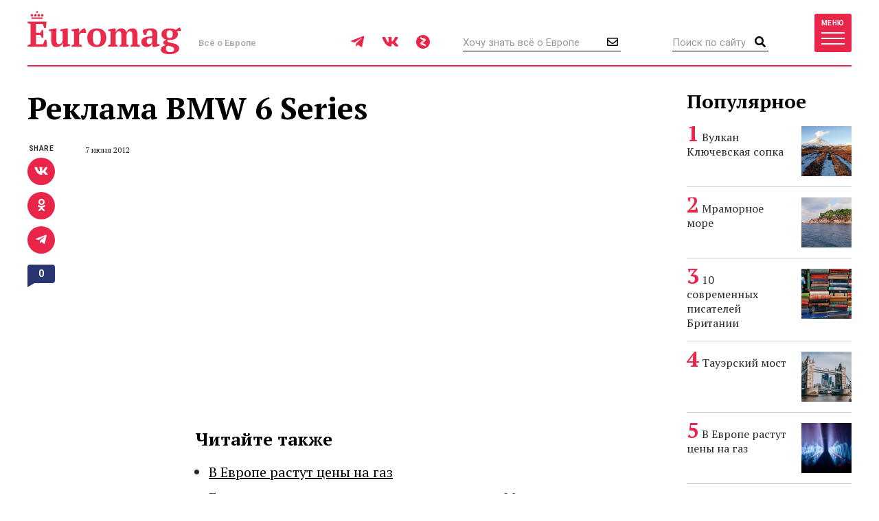

--- FILE ---
content_type: image/svg+xml
request_url: https://www.euromag.ru/i/logo-w.svg
body_size: 6401
content:
<svg xmlns="http://www.w3.org/2000/svg" width="129" height="28" viewBox="0 0 129 28">
  <path fill="#FFF" fill-rule="evenodd" d="M16.94,10 C16.8999998,10.9000045 16.8300005,11.8299952 16.73,12.79 C16.6299995,13.7500048 16.5000008,14.6499958 16.34,15.49 L15.11,15.49 L13.73,11.95 L8.12,11.95 L8.12,19.3 L11.78,19.3 L13.1,16.99 L14.06,16.99 C14.1600005,17.9700049 14.21,19.059994 14.21,20.26 C14.21,21.460006 14.1600005,22.5799948 14.06,23.62 L13.1,23.62 L11.78,21.25 L8.12,21.25 L8.12,29.05 L13.97,29.05 L15.56,25.24 L16.79,25.24 C16.8700004,25.6200019 16.9499996,26.0499976 17.03,26.53 C17.1100004,27.0100024 17.1749998,27.5049974 17.225,28.015 C17.2750003,28.5250025 17.3149998,29.0399974 17.345,29.56 C17.3750002,30.0800026 17.39,30.5599978 17.39,31 L1.16,31 L1.16,29.86 C1.5000017,29.6799991 1.8799979,29.5100008 2.3,29.35 C2.7200021,29.1899992 3.1599977,29.0700004 3.62,28.99 L3.62,12.01 C3.219998,11.9299996 2.79500225,11.8150007 2.345,11.665 C1.89499775,11.5149992 1.5000017,11.340001 1.16,11.14 L1.16,10 L16.94,10 Z M20.81,25.06 C20.81,23.7999937 20.8399997,22.6300054 20.9,21.55 C20.9600003,20.4699946 20.99,19.330006 20.99,18.13 L19.01,17.89 L19.01,16.72 C19.3300016,16.5999994 19.7249976,16.4800006 20.195,16.36 C20.6650023,16.2399994 21.1499975,16.1350004 21.65,16.045 C22.1500025,15.9549996 22.6349976,15.8750004 23.105,15.805 C23.5750023,15.7349997 23.9699984,15.6800002 24.29,15.64 L25.31,15.64 C25.31,17.1400075 25.2800003,18.6149927 25.22,20.065 C25.1599997,21.5150073 25.13,22.939993 25.13,24.34 C25.13,25.9800082 25.2949984,27.1599964 25.625,27.88 C25.9550016,28.6000036 26.5699955,28.96 27.47,28.96 C28.0900031,28.96 28.6649973,28.7250024 29.195,28.255 C29.7250026,27.7849977 30.1599983,27.0300052 30.5,25.99 L30.5,18.13 L28.55,17.89 L28.55,16.72 C28.8500015,16.5999994 29.2249977,16.4800006 29.675,16.36 C30.1250022,16.2399994 30.5949975,16.1350004 31.085,16.045 C31.5750024,15.9549996 32.0599976,15.8750004 32.54,15.805 C33.0200024,15.7349997 33.4399982,15.6800002 33.8,15.64 L34.82,15.64 L34.82,28.87 L36.8,29.11 L36.8,30.16 C36.5199986,30.2800006 36.1700021,30.3999994 35.75,30.52 C35.3299979,30.6400006 34.8900023,30.7549994 34.43,30.865 C33.9699977,30.9750006 33.5150023,31.0649997 33.065,31.135 C32.6149977,31.2050003 32.2100018,31.2599998 31.85,31.3 L30.83,31.3 L30.62,27.73 L30.5,27.73 C30.3999995,28.1500021 30.2200013,28.5749978 29.96,29.005 C29.6999987,29.4350022 29.365002,29.8249983 28.955,30.175 C28.544998,30.5250018 28.0600028,30.8099989 27.5,31.03 C26.9399972,31.2500011 26.3200034,31.36 25.64,31.36 C24.8799962,31.36 24.2050029,31.265001 23.615,31.075 C23.024997,30.884999 22.5200021,30.5500024 22.1,30.07 C21.6799979,29.5899976 21.3600011,28.9450041 21.14,28.135 C20.9199989,27.324996 20.81,26.3000062 20.81,25.06 Z M46.04,19.45 C45.7999988,19.5700006 45.5200016,19.7699986 45.2,20.05 C44.8799984,20.3300014 44.5900013,20.7899968 44.33,21.43 L44.33,29.11 C44.730002,29.1500002 45.129998,29.2249994 45.53,29.335 C45.930002,29.4450005 46.329998,29.6099989 46.73,29.83 L46.73,31 L38.03,31 L38.03,29.83 C38.3900018,29.629999 38.7299984,29.4800005 39.05,29.38 C39.3700016,29.2799995 39.6899984,29.1900004 40.01,29.11 L40.01,18.13 L38.03,17.89 L38.03,16.72 C38.3500016,16.5799993 38.7449977,16.4500006 39.215,16.33 C39.6850024,16.2099994 40.1699975,16.1050004 40.67,16.015 C41.1700025,15.9249995 41.6549976,15.8500003 42.125,15.79 C42.5950024,15.7299997 42.9899984,15.6800002 43.31,15.64 L44.33,15.64 L44.33,19.63 L44.45,19.63 C44.6100008,19.1899978 44.8449985,18.7300024 45.155,18.25 C45.4650016,17.7699976 45.8299979,17.330002 46.25,16.93 C46.6700021,16.529998 47.1299975,16.2100012 47.63,15.97 C48.1300025,15.7299988 48.6499973,15.6199999 49.19,15.64 C49.4100011,15.9200014 49.5999992,16.3149974 49.76,16.825 C49.9200008,17.3350025 50.0499995,17.8199977 50.15,18.28 L50.15,19.45 L46.04,19.45 Z M51.2,23.5 C51.2,22.2799939 51.3849982,21.1850048 51.755,20.215 C52.1250019,19.2449951 52.6549966,18.4200034 53.345,17.74 C54.0350035,17.0599966 54.8699951,16.5400018 55.85,16.18 C56.8300049,15.8199982 57.9399938,15.64 59.18,15.64 C60.580007,15.64 61.7849949,15.8349981 62.795,16.225 C63.805005,16.6150019 64.6349967,17.1549965 65.285,17.845 C65.9350032,18.5350035 66.4099985,19.3649952 66.71,20.335 C67.0100015,21.3050048 67.16,22.3599943 67.16,23.5 C67.16,24.7200061 66.9800018,25.8149952 66.62,26.785 C66.2599982,27.7550048 65.7350034,28.5799966 65.045,29.26 C64.3549966,29.9400034 63.515005,30.4599982 62.525,30.82 C61.5349951,31.1800018 60.4200062,31.36 59.18,31.36 C57.8199932,31.36 56.640005,31.165002 55.64,30.775 C54.639995,30.3849981 53.8100033,29.8450035 53.15,29.155 C52.4899967,28.4649966 52.0000016,27.6350049 51.68,26.665 C51.3599984,25.6949952 51.2,24.6400057 51.2,23.5 Z M55.85,23.5 C55.85,24.4000045 55.9049995,25.2249963 56.015,25.975 C56.1250006,26.7250037 56.3199986,27.3599974 56.6,27.88 C56.8800014,28.4000026 57.2599976,28.8049986 57.74,29.095 C58.2200024,29.3850014 58.8399962,29.53 59.6,29.53 C60.0400022,29.53 60.4399982,29.425001 60.8,29.215 C61.1600018,29.004999 61.4699987,28.6650024 61.73,28.195 C61.9900013,27.7249976 62.1849994,27.1050038 62.315,26.335 C62.4450007,25.5649961 62.51,24.6200056 62.51,23.5 C62.51,22.5799954 62.4550006,21.7500037 62.345,21.01 C62.2349995,20.2699963 62.0450014,19.6400026 61.775,19.12 C61.5049987,18.5999974 61.1400023,18.1950014 60.68,17.905 C60.2199977,17.6149985 59.6400035,17.47 58.94,17.47 C58.4199974,17.47 57.9700019,17.574999 57.59,17.785 C57.2099981,17.9950011 56.8900013,18.3349977 56.63,18.805 C56.3699987,19.2750023 56.1750007,19.8949961 56.045,20.665 C55.9149994,21.4350039 55.85,22.3799944 55.85,23.5 Z M85.91,31 L78.41,31 L78.41,29.83 C78.610001,29.7099994 78.8349988,29.5850007 79.085,29.455 C79.3350013,29.3249993 79.6099985,29.2100005 79.91,29.11 L79.91,23.14 C79.91,22.2199954 79.8850002,21.4400032 79.835,20.8 C79.7849997,20.1599968 79.6800008,19.6350021 79.52,19.225 C79.3599992,18.8149979 79.1400014,18.515001 78.86,18.325 C78.5799986,18.1349991 78.2200022,18.04 77.78,18.04 C77.1399968,18.04 76.5850024,18.2849975 76.115,18.775 C75.6449976,19.2650024 75.3000011,19.909996 75.08,20.71 L75.08,29.11 C75.6200027,29.2700008 76.1199977,29.5099984 76.58,29.83 L76.58,31 L68.78,31 L68.78,29.83 C69.0600014,29.6899993 69.3699983,29.5600006 69.71,29.44 C70.0500017,29.3199994 70.3999982,29.2100005 70.76,29.11 L70.76,18.13 L68.78,17.89 L68.78,16.72 C69.1000016,16.5799993 69.4949977,16.4500006 69.965,16.33 C70.4350024,16.2099994 70.9199975,16.1050004 71.42,16.015 C71.9200025,15.9249996 72.4049976,15.8500003 72.875,15.79 C73.3450024,15.7299997 73.7399984,15.6800002 74.06,15.64 L75.08,15.64 L75.08,19.03 L75.11,19.03 C75.4300016,18.0899953 75.994996,17.2900033 76.805,16.63 C77.6150041,15.9699967 78.5899943,15.64 79.73,15.64 C80.2100024,15.64 80.6799977,15.6899995 81.14,15.79 C81.6000023,15.8900005 82.024998,16.0749987 82.415,16.345 C82.805002,16.6150014 83.1399986,16.9899976 83.42,17.47 C83.7000014,17.9500024 83.8999994,18.5699962 84.02,19.33 C84.3800018,18.2299945 84.9799958,17.3400034 85.82,16.66 C86.6600042,15.9799966 87.679994,15.64 88.88,15.64 C89.6200037,15.64 90.2749972,15.734999 90.845,15.925 C91.4150028,16.115001 91.894998,16.4499976 92.285,16.93 C92.6750019,17.4100024 92.969999,18.0599959 93.17,18.88 C93.370001,19.7000041 93.47,20.7399937 93.47,22 L93.47,29.11 C94.1500034,29.2300006 94.8099968,29.4699982 95.45,29.83 L95.45,31 L87.65,31 L87.65,29.83 C88.1100023,29.5299985 88.6099973,29.2900009 89.15,29.11 L89.15,22.6 C89.15,21.0399922 89.0050015,19.8900037 88.715,19.15 C88.4249985,18.4099963 87.8000048,18.04 86.84,18.04 C86.1199964,18.04 85.555002,18.3099973 85.145,18.85 C84.734998,19.3900027 84.430001,20.1099955 84.23,21.01 L84.23,29.11 C84.5700017,29.2100005 84.8749987,29.3199994 85.145,29.44 C85.4150014,29.5600006 85.6699988,29.6899993 85.91,29.83 L85.91,31 Z M109.91,26.65 C109.91,27.0900022 109.915,27.4699984 109.925,27.79 C109.935,28.1100016 109.96,28.4499982 110,28.81 L112.07,29.11 L112.07,30.16 C111.829999,30.2800006 111.505002,30.3999994 111.095,30.52 C110.684998,30.6400006 110.255002,30.7549994 109.805,30.865 C109.354998,30.9750006 108.910002,31.0649997 108.47,31.135 C108.029998,31.2050003 107.640002,31.2599998 107.3,31.3 L106.28,31.3 C106.079999,30.8399977 105.96,30.3800023 105.92,29.92 C105.88,29.4599977 105.85,28.9000033 105.83,28.24 L105.68,28.24 C105.58,28.640002 105.410001,29.0249982 105.17,29.395 C104.929999,29.7650018 104.625002,30.0949985 104.255,30.385 C103.884998,30.6750014 103.450002,30.9099991 102.95,31.09 C102.449997,31.2700009 101.890003,31.36 101.27,31.36 C100.609997,31.36 100.000003,31.260001 99.44,31.06 C98.8799972,30.859999 98.3900021,30.5800018 97.97,30.22 C97.5499979,29.8599982 97.2200012,29.4250026 96.98,28.915 C96.7399988,28.4049974 96.62,27.8300032 96.62,27.19 C96.62,26.2899955 96.7899983,25.5500029 97.13,24.97 C97.4700017,24.3899971 98.0049963,23.9150018 98.735,23.545 C99.4650036,23.1749982 100.404994,22.9000009 101.555,22.72 C102.705006,22.5399991 104.099992,22.4100004 105.74,22.33 C105.900001,20.6099914 105.830001,19.350004 105.53,18.55 C105.229998,17.749996 104.580005,17.35 103.58,17.35 C102.959997,17.35 102.390003,17.449999 101.87,17.65 L100.46,21.25 L99.14,21.25 C98.9799992,21.0099988 98.8250008,20.7350015 98.675,20.425 C98.5249993,20.1149985 98.3850006,19.7850018 98.255,19.435 C98.1249993,19.0849983 98.0150005,18.7300018 97.925,18.37 C97.8349995,18.0099982 97.7700002,17.6600017 97.73,17.32 C98.4900038,16.7999974 99.469994,16.3900015 100.67,16.09 C101.870006,15.7899985 103.139993,15.64 104.48,15.64 C105.620006,15.64 106.549996,15.7649988 107.27,16.015 C107.990004,16.2650013 108.554998,16.6049979 108.965,17.035 C109.375002,17.4650022 109.659999,17.9699971 109.82,18.55 C109.980001,19.1300029 110.06,19.7499967 110.06,20.41 C110.06,21.610006 110.035,22.6949952 109.985,23.665 C109.935,24.6350049 109.91,25.6299949 109.91,26.65 Z M103.16,28.96 C103.580002,28.96 103.939999,28.8800008 104.24,28.72 C104.540002,28.5599992 104.794999,28.3700011 105.005,28.15 C105.215001,27.9299989 105.374999,27.6900013 105.485,27.43 C105.595001,27.1699987 105.68,26.940001 105.74,26.74 L105.74,23.74 C104.799995,23.7600001 104.030003,23.8199995 103.43,23.92 C102.829997,24.0200005 102.360002,24.1849988 102.02,24.415 C101.679998,24.6450011 101.445001,24.9349982 101.315,25.285 C101.184999,25.6350018 101.12,26.0599975 101.12,26.56 C101.12,27.3200038 101.299998,27.9099979 101.66,28.33 C102.020002,28.7500021 102.519997,28.96 103.16,28.96 Z M120.44,15.64 C121.740007,15.64 122.819996,15.7749987 123.68,16.045 C124.540004,16.3150014 125.189998,16.649998 125.63,17.05 C126.570005,16.0299949 127.649994,15.320002 128.87,14.92 C129.010001,15.0200005 129.149999,15.1649991 129.29,15.355 C129.430001,15.545001 129.549999,15.7499989 129.65,15.97 C129.75,16.1900011 129.83,16.4099989 129.89,16.63 C129.95,16.8500011 129.98,17.0299993 129.98,17.17 L129.59,17.89 L126.44,17.89 C126.660001,18.1700014 126.864999,18.5349978 127.055,18.985 C127.245001,19.4350023 127.34,19.9699969 127.34,20.59 C127.34,21.2500033 127.200001,21.8699971 126.92,22.45 C126.639999,23.0300029 126.215003,23.5449978 125.645,23.995 C125.074997,24.4450023 124.355004,24.7999987 123.485,25.06 C122.614996,25.3200013 121.600006,25.45 120.44,25.45 C120.099998,25.45 119.795001,25.4450001 119.525,25.435 C119.254999,25.425 119.020001,25.4000002 118.82,25.36 C118.74,25.4800006 118.655,25.6249992 118.565,25.795 C118.475,25.9650009 118.43,26.1299992 118.43,26.29 C118.43,26.6300017 118.669998,26.899999 119.15,27.1 C119.630002,27.300001 120.239996,27.4799992 120.98,27.64 C121.720004,27.8000008 122.514996,27.979999 123.365,28.18 C124.215004,28.380001 125.009996,28.6449984 125.75,28.975 C126.490004,29.3050017 127.109997,29.7349974 127.61,30.265 C128.110003,30.7950027 128.37,31.4799958 128.39,32.32 C128.41,33.120004 128.210002,33.8299969 127.79,34.45 C127.369998,35.0700031 126.795004,35.5949978 126.065,36.025 C125.334996,36.4550021 124.475005,36.7849989 123.485,37.015 C122.494995,37.2450012 121.440006,37.36 120.32,37.36 C118.999993,37.36 117.875005,37.255001 116.945,37.045 C116.014995,36.8349989 115.260003,36.5500018 114.68,36.19 C114.099997,35.8299982 113.675001,35.4200023 113.405,34.96 C113.134999,34.4999977 113,34.0200025 113,33.52 C113,32.9599972 113.109999,32.480002 113.33,32.08 C113.550001,31.679998 113.859998,31.3300015 114.26,31.03 C114.660002,30.7299985 115.124997,30.480001 115.655,30.28 C116.185003,30.079999 116.769997,29.9000008 117.41,29.74 C117.109999,29.6599996 116.820001,29.5600006 116.54,29.44 C116.259999,29.3199994 116.010001,29.1750008 115.79,29.005 C115.569999,28.8349992 115.390001,28.6350012 115.25,28.405 C115.109999,28.1749989 115.04,27.9100015 115.04,27.61 C115.04,27.3499987 115.119999,27.0950013 115.28,26.845 C115.440001,26.5949987 115.649999,26.3650011 115.91,26.155 C116.170001,25.9449989 116.449999,25.7550008 116.75,25.585 C117.050001,25.4149991 117.349998,25.2700006 117.65,25.15 C116.389994,24.8699986 115.390004,24.3250041 114.65,23.515 C113.909996,22.704996 113.54,21.6700063 113.54,20.41 C113.54,18.9099925 114.159994,17.7400042 115.4,16.9 C116.640006,16.0599958 118.319989,15.64 120.44,15.64 Z M124.22,33.28 C124.22,32.7399973 124.055002,32.3050017 123.725,31.975 C123.394998,31.6449984 122.970003,31.3750011 122.45,31.165 C121.929997,30.954999 121.345003,30.7750008 120.695,30.625 C120.044997,30.4749992 119.400003,30.300001 118.76,30.1 C118.239997,30.500002 117.870001,30.899998 117.65,31.3 C117.429999,31.700002 117.32,32.1799972 117.32,32.74 C117.32,33.6600046 117.634997,34.3749975 118.265,34.885 C118.895003,35.3950026 119.779994,35.65 120.92,35.65 C122.040006,35.65 122.869997,35.4150024 123.41,34.945 C123.950003,34.4749976 124.22,33.9200032 124.22,33.28 Z M117.86,20.56 C117.86,21.6000052 118.034998,22.3899973 118.385,22.93 C118.735002,23.4700027 119.419995,23.74 120.44,23.74 C121.420005,23.74 122.094998,23.4650027 122.465,22.915 C122.835002,22.3649972 123.02,21.5800051 123.02,20.56 C123.02,19.4799946 122.830002,18.6750027 122.45,18.145 C122.069998,17.6149974 121.400005,17.35 120.44,17.35 C119.439995,17.35 118.760002,17.6099974 118.4,18.13 C118.039998,18.6500026 117.86,19.4599945 117.86,20.56 Z" transform="translate(-1 -10)"/>
</svg>
